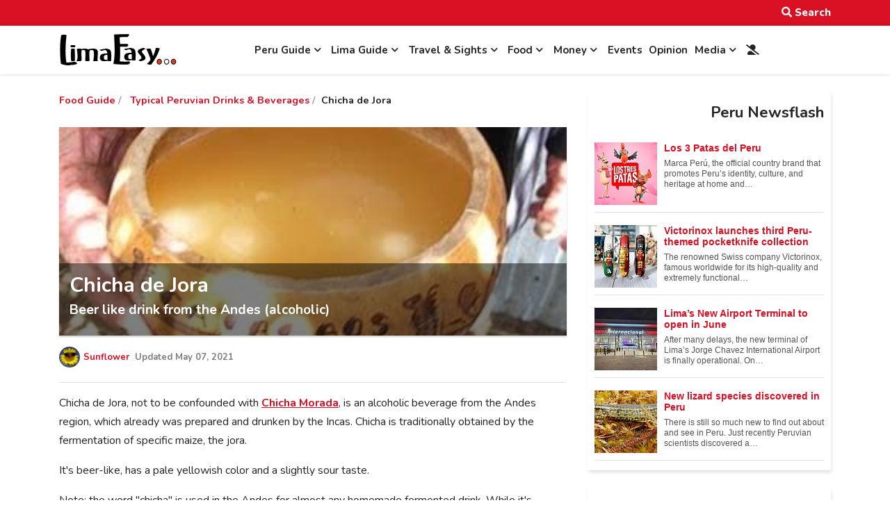

--- FILE ---
content_type: text/html; charset=utf-8
request_url: https://www.limaeasy.com/index.php?option=com_jreviews&format=ajax&url=module_listings%2Findex&key=0&module_id=10171&ajax_init=true&listing_id=171&type=relatedlistings&title=You+also+might+be+interested+in+this&target_id=jrRelatedListings&target_class=
body_size: 3007
content:
<div class="jr-module-slider jrModuleSlider jrSliderSinglePage jrListingsModule jrCardView jrLayoutCard jr-card-60395f664117f" data-options='{"module_id":"10171","columns":"2","orientation":"horizontal","slideshow":"0","slideshow_interval":"6","nav_position":"side","page_count":6}'>

	

	<div class="jrModuleItems horizontal">

					<div class="jr-results jrResults ">

				<div class="jrCardGrid  fwd-py-4 fwd-w-full fwd-grid sm:fwd-grid-auto-rows fwd-gap-4 sm:fwd-grid-cols-fill-lg">

					
					
<div class="jr-layout-outer jrCardLayout jrCardVertical fwd-flex fwd-flex-col  " 
	data-listing-id="4346"
	>
		<div class="jrCardInner fwd-h-full  fwd-flex fwd-flex-col fwd-bg-white fwd-shadow-md  ">

						<div class="jrCardImage fwd-relative fwd-h-0 sm:fwd-w-auto sm:fwd-h-auto fwd-aspect-16x9">

				<a href="/peruvian-food-guide/typical-drinks-beverages/peruvian-leche-de-tigre">
					<img src="https://www.limaeasy.com/media/reviews/photos/thumbnail/640x640s/02/db/c7/leche-de-tigre-25-1649179353.jpg" decoding="async" loading="lazy" class="fwd-absolute fwd-inset-0 fwd-w-full fwd-h-full  fwd-object-cover" alt="Peruvian Leche de Tigre" />				</a>

			</div>
						
						<div class="jrCardContent fwd-flex fwd-flex-col fwd-w-full fwd-h-full fwd-min-w-0">

				<div class="fwd-w-full fwd-h-full fwd-flex fwd-flex-col fwd-relative fwd-pb-3">

					
										
					
					<div class="jrCardTitle fwd-pt-4 fwd-pb-2 fwd-px-3 fwd-font-bold sm:fwd-px-4 ">

						<h3 class="fwd-m-0 fwd-p-0 ">
							<a href="/peruvian-food-guide/typical-drinks-beverages/peruvian-leche-de-tigre" class="fwd-font-bold fwd-no-underline fwd-text-lg fwd-text-gray-900">Peruvian Leche de Tigre</a>
						</h3>				

						
														<div class="fwd-text-xs fwd-uppercase fwd-font-bold fwd-text-gray-600 fwd-tracking-wide">Typical Peruvian Drinks & Beverages</div>

						
					</div>
					
					<div class="jrCardRating fwd-px-3 sm:fwd-px-4 fwd-flex fwd-flex-col fwd-flex-wrap">
						
						<div class="fwd-pt-1 fwd-pb-1">
													</div>

												
					</div>

					
						<div class="jrCardAbstract fwd-text-sm fwd-px-3 fwd-pt-1 fwd-pb-3 sm:fwd-px-4 fwd-text-gray-700 ">
							In the original sense, Leche de Tigre (meaning Tiger’s Milk), is the marinating liquid left on the plate after having finished a Ceviche, Peru’s famous appetizer which impresses with its simplicity, freshness, and Peruvian flavor.						</div>

					
					<div class="jrCardFields fwd-mt-auto">
											</div>

				</div>	

			</div>

		</div>

</div>
					
					
<div class="jr-layout-outer jrCardLayout jrCardVertical fwd-flex fwd-flex-col  " 
	data-listing-id="2909"
	>
		<div class="jrCardInner fwd-h-full  fwd-flex fwd-flex-col fwd-bg-white fwd-shadow-md  ">

						<div class="jrCardImage fwd-relative fwd-h-0 sm:fwd-w-auto sm:fwd-h-auto fwd-aspect-16x9">

				<a href="/peruvian-food-guide/typical-drinks-beverages/peruvian-chilcano-chilcanito-cocktail">
					<img src="https://www.limaeasy.com/media/reviews/photos/thumbnail/640x640s/e2/7b/af/peruvian-chilcano-54-1648596996.jpg" decoding="async" loading="lazy" class="fwd-absolute fwd-inset-0 fwd-w-full fwd-h-full  fwd-object-cover" alt="Peruvian Chilcano (Chilcanito) Cocktail" />				</a>

			</div>
						
						<div class="jrCardContent fwd-flex fwd-flex-col fwd-w-full fwd-h-full fwd-min-w-0">

				<div class="fwd-w-full fwd-h-full fwd-flex fwd-flex-col fwd-relative fwd-pb-3">

					
										
					
					<div class="jrCardTitle fwd-pt-4 fwd-pb-2 fwd-px-3 fwd-font-bold sm:fwd-px-4 ">

						<h3 class="fwd-m-0 fwd-p-0 ">
							<a href="/peruvian-food-guide/typical-drinks-beverages/peruvian-chilcano-chilcanito-cocktail" class="fwd-font-bold fwd-no-underline fwd-text-lg fwd-text-gray-900">Peruvian Chilcano (Chilcanito) Cocktail</a>
						</h3>				

						
														<div class="fwd-text-xs fwd-uppercase fwd-font-bold fwd-text-gray-600 fwd-tracking-wide">Typical Peruvian Drinks & Beverages</div>

						
					</div>
					
					<div class="jrCardRating fwd-px-3 sm:fwd-px-4 fwd-flex fwd-flex-col fwd-flex-wrap">
						
						<div class="fwd-pt-1 fwd-pb-1">
													</div>

												
					</div>

					
						<div class="jrCardAbstract fwd-text-sm fwd-px-3 fwd-pt-1 fwd-pb-3 sm:fwd-px-4 fwd-text-gray-700 ">
							Chilcano, or also known as Chilcanito, is one of the most popular long drinks in Peru - and my personal favorite. It is based on Peru’s national drink, the Pisco, a grape brandy, which is the pride and joy of every Peruvian.						</div>

					
					<div class="jrCardFields fwd-mt-auto">
											</div>

				</div>	

			</div>

		</div>

</div>
					
				</div>

			</div>

					<div class="jr-results jrResults fwd-hidden">

				<div class="jrCardGrid  fwd-py-4 fwd-w-full fwd-grid sm:fwd-grid-auto-rows fwd-gap-4 sm:fwd-grid-cols-fill-lg">

					
					
<div class="jr-layout-outer jrCardLayout jrCardVertical fwd-flex fwd-flex-col  " 
	data-listing-id="2413"
	>
		<div class="jrCardInner fwd-h-full  fwd-flex fwd-flex-col fwd-bg-white fwd-shadow-md  ">

						<div class="jrCardImage fwd-relative fwd-h-0 sm:fwd-w-auto sm:fwd-h-auto fwd-aspect-16x9">

				<a href="/peruvian-food-guide/typical-drinks-beverages/peruvian-pisco-sour">
					<img src="https://www.limaeasy.com/media/reviews/photos/thumbnail/640x640s/04/4d/c7/5-ready-to-drink-1-1614485777.jpg" decoding="async" loading="lazy" class="fwd-absolute fwd-inset-0 fwd-w-full fwd-h-full  fwd-object-cover" alt="Peruvian Pisco Sour" />				</a>

			</div>
						
						<div class="jrCardContent fwd-flex fwd-flex-col fwd-w-full fwd-h-full fwd-min-w-0">

				<div class="fwd-w-full fwd-h-full fwd-flex fwd-flex-col fwd-relative fwd-pb-3">

					
										
					
					<div class="jrCardTitle fwd-pt-4 fwd-pb-2 fwd-px-3 fwd-font-bold sm:fwd-px-4 ">

						<h3 class="fwd-m-0 fwd-p-0 ">
							<a href="/peruvian-food-guide/typical-drinks-beverages/peruvian-pisco-sour" class="fwd-font-bold fwd-no-underline fwd-text-lg fwd-text-gray-900">Peruvian Pisco Sour</a>
						</h3>				

						
														<div class="fwd-text-xs fwd-uppercase fwd-font-bold fwd-text-gray-600 fwd-tracking-wide">Typical Peruvian Drinks & Beverages</div>

						
					</div>
					
					<div class="jrCardRating fwd-px-3 sm:fwd-px-4 fwd-flex fwd-flex-col fwd-flex-wrap">
						
						<div class="fwd-pt-1 fwd-pb-1">
													</div>

												
					</div>

					
						<div class="jrCardAbstract fwd-text-sm fwd-px-3 fwd-pt-1 fwd-pb-3 sm:fwd-px-4 fwd-text-gray-700 ">
							Peru’s national drink and most popular cocktail is surely the famous Pisco Sour. It is the welcome drink in Peru and served for literally any occasion.						</div>

					
					<div class="jrCardFields fwd-mt-auto">
											</div>

				</div>	

			</div>

		</div>

</div>
					
					
<div class="jr-layout-outer jrCardLayout jrCardVertical fwd-flex fwd-flex-col  " 
	data-listing-id="2376"
	>
		<div class="jrCardInner fwd-h-full  fwd-flex fwd-flex-col fwd-bg-white fwd-shadow-md  ">

						<div class="jrCardImage fwd-relative fwd-h-0 sm:fwd-w-auto sm:fwd-h-auto fwd-aspect-16x9">

				<a href="/peruvian-food-guide/typical-drinks-beverages/cremolada">
					<img src="https://www.limaeasy.com/media/reviews/photos/thumbnail/640x640s/71/01/7b/cremolada1-98-1614485834.jpg" decoding="async" loading="lazy" class="fwd-absolute fwd-inset-0 fwd-w-full fwd-h-full  fwd-object-cover" alt="Cremolada" />				</a>

			</div>
						
						<div class="jrCardContent fwd-flex fwd-flex-col fwd-w-full fwd-h-full fwd-min-w-0">

				<div class="fwd-w-full fwd-h-full fwd-flex fwd-flex-col fwd-relative fwd-pb-3">

					
										
					
					<div class="jrCardTitle fwd-pt-4 fwd-pb-2 fwd-px-3 fwd-font-bold sm:fwd-px-4 ">

						<h3 class="fwd-m-0 fwd-p-0 ">
							<a href="/peruvian-food-guide/typical-drinks-beverages/cremolada" class="fwd-font-bold fwd-no-underline fwd-text-lg fwd-text-gray-900">Cremolada</a>
						</h3>				

						
														<div class="fwd-text-xs fwd-uppercase fwd-font-bold fwd-text-gray-600 fwd-tracking-wide">Typical Peruvian Drinks & Beverages</div>

						
					</div>
					
					<div class="jrCardRating fwd-px-3 sm:fwd-px-4 fwd-flex fwd-flex-col fwd-flex-wrap">
						
						<div class="fwd-pt-1 fwd-pb-1">
													</div>

												
					</div>

					
						<div class="jrCardAbstract fwd-text-sm fwd-px-3 fwd-pt-1 fwd-pb-3 sm:fwd-px-4 fwd-text-gray-700 ">
							A Cremolada is something between an ice cream and a flavorful fruit drink; comparable to slush, but made with lots of fresh fruit pulp, water and sugar. Often served in a large plastic cup, it's eaten with a spoon and sipped.						</div>

					
					<div class="jrCardFields fwd-mt-auto">
											</div>

				</div>	

			</div>

		</div>

</div>
					
				</div>

			</div>

					<div class="jr-results jrResults fwd-hidden">

				<div class="jrCardGrid  fwd-py-4 fwd-w-full fwd-grid sm:fwd-grid-auto-rows fwd-gap-4 sm:fwd-grid-cols-fill-lg">

					
					
<div class="jr-layout-outer jrCardLayout jrCardVertical fwd-flex fwd-flex-col  " 
	data-listing-id="1106"
	>
		<div class="jrCardInner fwd-h-full  fwd-flex fwd-flex-col fwd-bg-white fwd-shadow-md  ">

						<div class="jrCardImage fwd-relative fwd-h-0 sm:fwd-w-auto sm:fwd-h-auto fwd-aspect-16x9">

				<a href="/peruvian-food-guide/typical-drinks-beverages/emoliente">
					<img src="https://www.limaeasy.com/media/reviews/photos/thumbnail/640x640s/e8/87/95/emoliente5-94-1614485993.jpg" decoding="async" loading="lazy" class="fwd-absolute fwd-inset-0 fwd-w-full fwd-h-full  fwd-object-cover" alt="Emoliente" />				</a>

			</div>
						
						<div class="jrCardContent fwd-flex fwd-flex-col fwd-w-full fwd-h-full fwd-min-w-0">

				<div class="fwd-w-full fwd-h-full fwd-flex fwd-flex-col fwd-relative fwd-pb-3">

					
										
					
					<div class="jrCardTitle fwd-pt-4 fwd-pb-2 fwd-px-3 fwd-font-bold sm:fwd-px-4 ">

						<h3 class="fwd-m-0 fwd-p-0 ">
							<a href="/peruvian-food-guide/typical-drinks-beverages/emoliente" class="fwd-font-bold fwd-no-underline fwd-text-lg fwd-text-gray-900">Emoliente</a>
						</h3>				

						
														<div class="fwd-text-xs fwd-uppercase fwd-font-bold fwd-text-gray-600 fwd-tracking-wide">Typical Peruvian Drinks & Beverages</div>

						
					</div>
					
					<div class="jrCardRating fwd-px-3 sm:fwd-px-4 fwd-flex fwd-flex-col fwd-flex-wrap">
						
						<div class="fwd-pt-1 fwd-pb-1">
													</div>

												
					</div>

					
						<div class="jrCardAbstract fwd-text-sm fwd-px-3 fwd-pt-1 fwd-pb-3 sm:fwd-px-4 fwd-text-gray-700 ">
							Peruvian Emoliente is an herbal tea popular with young and old, poor and rich, especially in the cold winter months. Sold by street vendors around the country at corners, bus stops or parks and plazas, it is part of Peruvian lifestyle and believed to have healing and protective powers.						</div>

					
					<div class="jrCardFields fwd-mt-auto">
											</div>

				</div>	

			</div>

		</div>

</div>
					
					
<div class="jr-layout-outer jrCardLayout jrCardVertical fwd-flex fwd-flex-col  " 
	data-listing-id="920"
	>
		<div class="jrCardInner fwd-h-full  fwd-flex fwd-flex-col fwd-bg-white fwd-shadow-md  ">

						<div class="jrCardImage fwd-relative fwd-h-0 sm:fwd-w-auto sm:fwd-h-auto fwd-aspect-16x9">

				<a href="/peruvian-food-guide/typical-drinks-beverages/vortex-coca-energy-drink">
					<img src="https://www.limaeasy.com/media/reviews/photos/thumbnail/640x640s/2c/01/31/vortex-energy2-67-1614486051.jpg" decoding="async" loading="lazy" class="fwd-absolute fwd-inset-0 fwd-w-full fwd-h-full  fwd-object-cover" alt="Vortex Coca Energy Drink" />				</a>

			</div>
						
						<div class="jrCardContent fwd-flex fwd-flex-col fwd-w-full fwd-h-full fwd-min-w-0">

				<div class="fwd-w-full fwd-h-full fwd-flex fwd-flex-col fwd-relative fwd-pb-3">

					
										
					
					<div class="jrCardTitle fwd-pt-4 fwd-pb-2 fwd-px-3 fwd-font-bold sm:fwd-px-4 ">

						<h3 class="fwd-m-0 fwd-p-0 ">
							<a href="/peruvian-food-guide/typical-drinks-beverages/vortex-coca-energy-drink" class="fwd-font-bold fwd-no-underline fwd-text-lg fwd-text-gray-900">Vortex Coca Energy Drink</a>
						</h3>				

						
														<div class="fwd-text-xs fwd-uppercase fwd-font-bold fwd-text-gray-600 fwd-tracking-wide">Typical Peruvian Drinks & Beverages</div>

						
					</div>
					
					<div class="jrCardRating fwd-px-3 sm:fwd-px-4 fwd-flex fwd-flex-col fwd-flex-wrap">
						
						<div class="fwd-pt-1 fwd-pb-1">
													</div>

												
					</div>

					
						<div class="jrCardAbstract fwd-text-sm fwd-px-3 fwd-pt-1 fwd-pb-3 sm:fwd-px-4 fwd-text-gray-700 ">
							Even though Coca Energy Drinks cannot be considered a typical Peruvian beverage we could not resist to list it here as quite a few different brands of them are produced and sold legally in Peru. 						</div>

					
					<div class="jrCardFields fwd-mt-auto">
											</div>

				</div>	

			</div>

		</div>

</div>
					
				</div>

			</div>

					<div class="jr-results jrResults fwd-hidden">

				<div class="jrCardGrid  fwd-py-4 fwd-w-full fwd-grid sm:fwd-grid-auto-rows fwd-gap-4 sm:fwd-grid-cols-fill-lg">

					
					
<div class="jr-layout-outer jrCardLayout jrCardVertical fwd-flex fwd-flex-col  " 
	data-listing-id="175"
	>
		<div class="jrCardInner fwd-h-full  fwd-flex fwd-flex-col fwd-bg-white fwd-shadow-md  ">

						<div class="jrCardImage fwd-relative fwd-h-0 sm:fwd-w-auto sm:fwd-h-auto fwd-aspect-16x9">

				<a href="/peruvian-food-guide/typical-drinks-beverages/kola-inglesa-non-alcoholic">
					<img src="https://www.limaeasy.com/media/reviews/photos/thumbnail/640x640s/87/1c/1a/kola-inglesa2-89-1614486096.jpg" decoding="async" loading="lazy" class="fwd-absolute fwd-inset-0 fwd-w-full fwd-h-full  fwd-object-cover" alt="Kola Inglesa" />				</a>

			</div>
						
						<div class="jrCardContent fwd-flex fwd-flex-col fwd-w-full fwd-h-full fwd-min-w-0">

				<div class="fwd-w-full fwd-h-full fwd-flex fwd-flex-col fwd-relative fwd-pb-3">

					
										
					
					<div class="jrCardTitle fwd-pt-4 fwd-pb-2 fwd-px-3 fwd-font-bold sm:fwd-px-4 ">

						<h3 class="fwd-m-0 fwd-p-0 ">
							<a href="/peruvian-food-guide/typical-drinks-beverages/kola-inglesa-non-alcoholic" class="fwd-font-bold fwd-no-underline fwd-text-lg fwd-text-gray-900">Kola Inglesa</a>
						</h3>				

						
														<div class="fwd-text-xs fwd-uppercase fwd-font-bold fwd-text-gray-600 fwd-tracking-wide">Typical Peruvian Drinks & Beverages</div>

						
					</div>
					
					<div class="jrCardRating fwd-px-3 sm:fwd-px-4 fwd-flex fwd-flex-col fwd-flex-wrap">
						
						<div class="fwd-pt-1 fwd-pb-1">
													</div>

												
					</div>

					
						<div class="jrCardAbstract fwd-text-sm fwd-px-3 fwd-pt-1 fwd-pb-3 sm:fwd-px-4 fwd-text-gray-700 ">
							Kola Inglesa (English Kola) is the seconded oldest soft drink created and produced in Peru. Introduced to the Peruvian market in 1912 by the beverage producer Manuel A. Ventura from La Victoria, Lima, the bright red and extremely sweet, carbonated drink with a strawberry-cherry-like flavor was pr...						</div>

					
					<div class="jrCardFields fwd-mt-auto">
											</div>

				</div>	

			</div>

		</div>

</div>
					
					
<div class="jr-layout-outer jrCardLayout jrCardVertical fwd-flex fwd-flex-col  " 
	data-listing-id="174"
	>
		<div class="jrCardInner fwd-h-full  fwd-flex fwd-flex-col fwd-bg-white fwd-shadow-md  ">

						<div class="jrCardImage fwd-relative fwd-h-0 sm:fwd-w-auto sm:fwd-h-auto fwd-aspect-16x9">

				<a href="/peruvian-food-guide/typical-drinks-beverages/inca-kola-non-alcoholic">
					<img src="https://www.limaeasy.com/media/reviews/photos/thumbnail/640x640s/6c/35/7f/inca-kola2-8-1614486133.jpg" decoding="async" loading="lazy" class="fwd-absolute fwd-inset-0 fwd-w-full fwd-h-full  fwd-object-cover" alt="Inca Kola" />				</a>

			</div>
						
						<div class="jrCardContent fwd-flex fwd-flex-col fwd-w-full fwd-h-full fwd-min-w-0">

				<div class="fwd-w-full fwd-h-full fwd-flex fwd-flex-col fwd-relative fwd-pb-3">

					
										
					
					<div class="jrCardTitle fwd-pt-4 fwd-pb-2 fwd-px-3 fwd-font-bold sm:fwd-px-4 ">

						<h3 class="fwd-m-0 fwd-p-0 ">
							<a href="/peruvian-food-guide/typical-drinks-beverages/inca-kola-non-alcoholic" class="fwd-font-bold fwd-no-underline fwd-text-lg fwd-text-gray-900">Inca Kola</a>
						</h3>				

						
														<div class="fwd-text-xs fwd-uppercase fwd-font-bold fwd-text-gray-600 fwd-tracking-wide">Typical Peruvian Drinks & Beverages</div>

						
					</div>
					
					<div class="jrCardRating fwd-px-3 sm:fwd-px-4 fwd-flex fwd-flex-col fwd-flex-wrap">
						
						<div class="fwd-pt-1 fwd-pb-1">
													</div>

												
					</div>

					
						<div class="jrCardAbstract fwd-text-sm fwd-px-3 fwd-pt-1 fwd-pb-3 sm:fwd-px-4 fwd-text-gray-700 ">
							Inca Kola is Peru’s most popular soft drink and, if we believe the advertisement, "El sabor del Peru" (The taste of Peru). A must try for every visitor or newbie in Peru.						</div>

					
					<div class="jrCardFields fwd-mt-auto">
											</div>

				</div>	

			</div>

		</div>

</div>
					
				</div>

			</div>

					<div class="jr-results jrResults fwd-hidden">

				<div class="jrCardGrid  fwd-py-4 fwd-w-full fwd-grid sm:fwd-grid-auto-rows fwd-gap-4 sm:fwd-grid-cols-fill-lg">

					
					
<div class="jr-layout-outer jrCardLayout jrCardVertical fwd-flex fwd-flex-col  " 
	data-listing-id="173"
	>
		<div class="jrCardInner fwd-h-full  fwd-flex fwd-flex-col fwd-bg-white fwd-shadow-md  ">

						<div class="jrCardImage fwd-relative fwd-h-0 sm:fwd-w-auto sm:fwd-h-auto fwd-aspect-16x9">

				<a href="/peruvian-food-guide/typical-drinks-beverages/limonada-peruana-non-alcoholic">
					<img src="https://www.limaeasy.com/media/reviews/photos/thumbnail/640x640s/9d/4e/4f/peruvian-lemonade-71-1648597614.jpg" decoding="async" loading="lazy" class="fwd-absolute fwd-inset-0 fwd-w-full fwd-h-full  fwd-object-cover" alt="Limonada Peruana" />				</a>

			</div>
						
						<div class="jrCardContent fwd-flex fwd-flex-col fwd-w-full fwd-h-full fwd-min-w-0">

				<div class="fwd-w-full fwd-h-full fwd-flex fwd-flex-col fwd-relative fwd-pb-3">

					
										
					
					<div class="jrCardTitle fwd-pt-4 fwd-pb-2 fwd-px-3 fwd-font-bold sm:fwd-px-4 ">

						<h3 class="fwd-m-0 fwd-p-0 ">
							<a href="/peruvian-food-guide/typical-drinks-beverages/limonada-peruana-non-alcoholic" class="fwd-font-bold fwd-no-underline fwd-text-lg fwd-text-gray-900">Limonada Peruana</a>
						</h3>				

						
														<div class="fwd-text-xs fwd-uppercase fwd-font-bold fwd-text-gray-600 fwd-tracking-wide">Typical Peruvian Drinks & Beverages</div>

						
					</div>
					
					<div class="jrCardRating fwd-px-3 sm:fwd-px-4 fwd-flex fwd-flex-col fwd-flex-wrap">
						
						<div class="fwd-pt-1 fwd-pb-1">
													</div>

												
					</div>

					
						<div class="jrCardAbstract fwd-text-sm fwd-px-3 fwd-pt-1 fwd-pb-3 sm:fwd-px-4 fwd-text-gray-700 ">
							Lemonade surely isn’t unique Peruvian. However, the Peruvian version, the Limonada peruana, is so different from the taste which we associate with a good lemonade, you should really try it if you have the chance. Even though (extremely) sweet, it’s light and refreshing with a subtle bitter taste;...						</div>

					
					<div class="jrCardFields fwd-mt-auto">
											</div>

				</div>	

			</div>

		</div>

</div>
					
					
<div class="jr-layout-outer jrCardLayout jrCardVertical fwd-flex fwd-flex-col  " 
	data-listing-id="172"
	>
		<div class="jrCardInner fwd-h-full  fwd-flex fwd-flex-col fwd-bg-white fwd-shadow-md  ">

						<div class="jrCardImage fwd-relative fwd-h-0 sm:fwd-w-auto sm:fwd-h-auto fwd-aspect-16x9">

				<a href="/peruvian-food-guide/typical-drinks-beverages/chicha-morada-non-alcoholic">
					<img src="https://www.limaeasy.com/media/reviews/photos/thumbnail/640x640s/e2/83/4b/chicha-morada-5-66-1614486257.jpg" decoding="async" loading="lazy" class="fwd-absolute fwd-inset-0 fwd-w-full fwd-h-full  fwd-object-cover" alt="Chicha Morada" />				</a>

			</div>
						
						<div class="jrCardContent fwd-flex fwd-flex-col fwd-w-full fwd-h-full fwd-min-w-0">

				<div class="fwd-w-full fwd-h-full fwd-flex fwd-flex-col fwd-relative fwd-pb-3">

					
										
					
					<div class="jrCardTitle fwd-pt-4 fwd-pb-2 fwd-px-3 fwd-font-bold sm:fwd-px-4 ">

						<h3 class="fwd-m-0 fwd-p-0 ">
							<a href="/peruvian-food-guide/typical-drinks-beverages/chicha-morada-non-alcoholic" class="fwd-font-bold fwd-no-underline fwd-text-lg fwd-text-gray-900">Chicha Morada</a>
						</h3>				

						
														<div class="fwd-text-xs fwd-uppercase fwd-font-bold fwd-text-gray-600 fwd-tracking-wide">Typical Peruvian Drinks & Beverages</div>

						
					</div>
					
					<div class="jrCardRating fwd-px-3 sm:fwd-px-4 fwd-flex fwd-flex-col fwd-flex-wrap">
						
						<div class="fwd-pt-1 fwd-pb-1">
													</div>

												
					</div>

					
						<div class="jrCardAbstract fwd-text-sm fwd-px-3 fwd-pt-1 fwd-pb-3 sm:fwd-px-4 fwd-text-gray-700 ">
							For thousands of years ancient cultures high in the Peruvian Andes produced a refreshing, fruity and healthy (at least if you go easy on the sugar) non-alcoholic drink called Chicha Morada that with the arrival of the Incas spread throughout the empire and later was refined with ingredients broug...						</div>

					
					<div class="jrCardFields fwd-mt-auto">
											</div>

				</div>	

			</div>

		</div>

</div>
					
				</div>

			</div>

					<div class="jr-results jrResults fwd-hidden">

				<div class="jrCardGrid  fwd-py-4 fwd-w-full fwd-grid sm:fwd-grid-auto-rows fwd-gap-4 sm:fwd-grid-cols-fill-lg">

					
					
<div class="jr-layout-outer jrCardLayout jrCardVertical fwd-flex fwd-flex-col  " 
	data-listing-id="170"
	>
		<div class="jrCardInner fwd-h-full  fwd-flex fwd-flex-col fwd-bg-white fwd-shadow-md  ">

						<div class="jrCardImage fwd-relative fwd-h-0 sm:fwd-w-auto sm:fwd-h-auto fwd-aspect-16x9">

				<a href="/peruvian-food-guide/typical-drinks-beverages/pisco-alcoholic">
					<img src="https://www.limaeasy.com/media/reviews/photos/thumbnail/640x640s/2d/9b/84/peruvian-pisco-67-1614486412.jpg" decoding="async" loading="lazy" class="fwd-absolute fwd-inset-0 fwd-w-full fwd-h-full  fwd-object-cover" alt="Pisco" />				</a>

			</div>
						
						<div class="jrCardContent fwd-flex fwd-flex-col fwd-w-full fwd-h-full fwd-min-w-0">

				<div class="fwd-w-full fwd-h-full fwd-flex fwd-flex-col fwd-relative fwd-pb-3">

					
										
					
					<div class="jrCardTitle fwd-pt-4 fwd-pb-2 fwd-px-3 fwd-font-bold sm:fwd-px-4 ">

						<h3 class="fwd-m-0 fwd-p-0 ">
							<a href="/peruvian-food-guide/typical-drinks-beverages/pisco-alcoholic" class="fwd-font-bold fwd-no-underline fwd-text-lg fwd-text-gray-900">Pisco</a>
						</h3>				

						
														<div class="fwd-text-xs fwd-uppercase fwd-font-bold fwd-text-gray-600 fwd-tracking-wide">Typical Peruvian Drinks & Beverages</div>

						
					</div>
					
					<div class="jrCardRating fwd-px-3 sm:fwd-px-4 fwd-flex fwd-flex-col fwd-flex-wrap">
						
						<div class="fwd-pt-1 fwd-pb-1">
													</div>

												
					</div>

					
						<div class="jrCardAbstract fwd-text-sm fwd-px-3 fwd-pt-1 fwd-pb-3 sm:fwd-px-4 fwd-text-gray-700 ">
							Pisco (full name: Aguardiente de Pisco) is Peru's national drink and the pride and joy of every Peruvian. Pisco is a Peruvian grape brandy with an alcohol content of 38% and 48%.						</div>

					
					<div class="jrCardFields fwd-mt-auto">
											</div>

				</div>	

			</div>

		</div>

</div>
					
				</div>

			</div>

		
	</div>

	

</div>

--- FILE ---
content_type: text/html; charset=utf-8
request_url: https://www.google.com/recaptcha/api2/aframe
body_size: 268
content:
<!DOCTYPE HTML><html><head><meta http-equiv="content-type" content="text/html; charset=UTF-8"></head><body><script nonce="P8BPp6OnShcK-XNRobx0DQ">/** Anti-fraud and anti-abuse applications only. See google.com/recaptcha */ try{var clients={'sodar':'https://pagead2.googlesyndication.com/pagead/sodar?'};window.addEventListener("message",function(a){try{if(a.source===window.parent){var b=JSON.parse(a.data);var c=clients[b['id']];if(c){var d=document.createElement('img');d.src=c+b['params']+'&rc='+(localStorage.getItem("rc::a")?sessionStorage.getItem("rc::b"):"");window.document.body.appendChild(d);sessionStorage.setItem("rc::e",parseInt(sessionStorage.getItem("rc::e")||0)+1);localStorage.setItem("rc::h",'1768748848791');}}}catch(b){}});window.parent.postMessage("_grecaptcha_ready", "*");}catch(b){}</script></body></html>